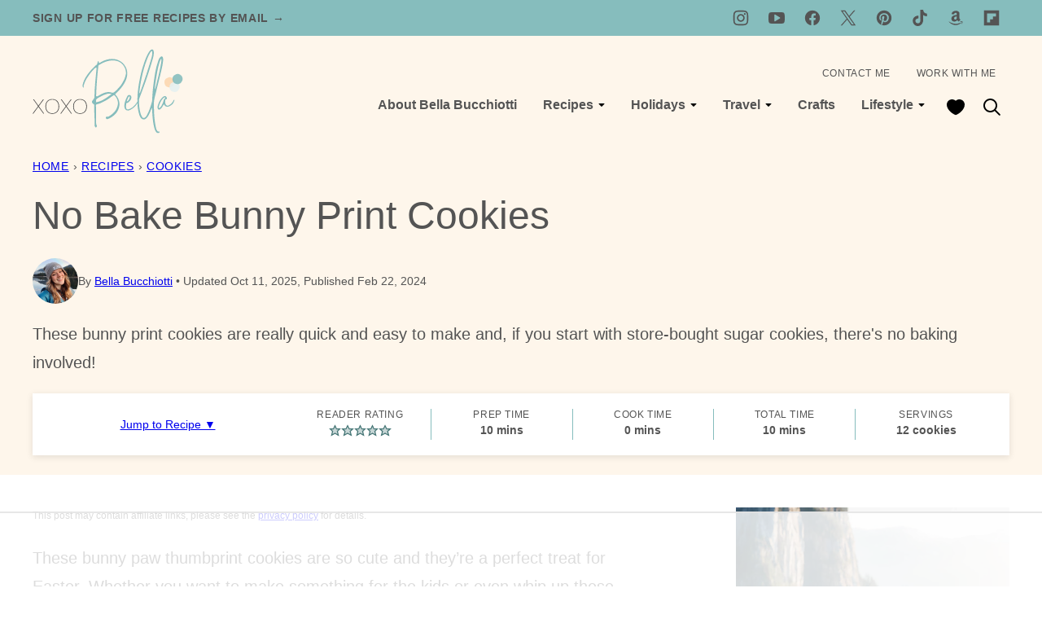

--- FILE ---
content_type: text/html
request_url: https://api.intentiq.com/profiles_engine/ProfilesEngineServlet?at=39&mi=10&dpi=936734067&pt=17&dpn=1&iiqidtype=2&iiqpcid=f078709f-48fd-47a9-b60b-ff522cfb9b73&iiqpciddate=1769090559095&pcid=df876ef2-1b62-43ee-839c-6e6e88719fea&idtype=3&gdpr=0&japs=false&jaesc=0&jafc=0&jaensc=0&jsver=0.33&testGroup=A&source=pbjs&ABTestingConfigurationSource=group&abtg=A&vrref=https%3A%2F%2Fxoxobella.com
body_size: 56
content:
{"abPercentage":97,"adt":1,"ct":2,"isOptedOut":false,"data":{"eids":[]},"dbsaved":"false","ls":true,"cttl":86400000,"abTestUuid":"g_786c7388-5a9c-4970-be1b-2220564f9d9e","tc":9,"sid":1152343469}

--- FILE ---
content_type: text/html; charset=utf-8
request_url: https://www.google.com/recaptcha/api2/aframe
body_size: 182
content:
<!DOCTYPE HTML><html><head><meta http-equiv="content-type" content="text/html; charset=UTF-8"></head><body><script nonce="fH2Um-6iNv1s5Zaee_C-Kw">/** Anti-fraud and anti-abuse applications only. See google.com/recaptcha */ try{var clients={'sodar':'https://pagead2.googlesyndication.com/pagead/sodar?'};window.addEventListener("message",function(a){try{if(a.source===window.parent){var b=JSON.parse(a.data);var c=clients[b['id']];if(c){var d=document.createElement('img');d.src=c+b['params']+'&rc='+(localStorage.getItem("rc::a")?sessionStorage.getItem("rc::b"):"");window.document.body.appendChild(d);sessionStorage.setItem("rc::e",parseInt(sessionStorage.getItem("rc::e")||0)+1);localStorage.setItem("rc::h",'1769090572377');}}}catch(b){}});window.parent.postMessage("_grecaptcha_ready", "*");}catch(b){}</script></body></html>

--- FILE ---
content_type: text/css
request_url: https://xoxobella.com/wp-content/cache/min/1/wp-content/themes/xoxobella-2024/blocks/about/style.css?ver=1769050004
body_size: -457
content:
.block-about{display:flex;flex-wrap:wrap;align-items:center;column-gap:24px;row-gap:16px}@media only screen and (max-width:707px){.block-about{justify-content:center}}.block-about__image{flex-basis:344px;flex-grow:0;flex-shrink:1}.block-about__content{flex-basis:300px;flex-grow:1}

--- FILE ---
content_type: text/css
request_url: https://xoxobella.com/wp-content/cache/min/1/wp-content/themes/xoxobella-2024/blocks/author-box/style.css?ver=1769050004
body_size: -547
content:
.block-author-box{display:flex;flex-wrap:wrap;row-gap:16px;column-gap:40px}.block-author-box__content{flex-basis:200px;flex-grow:1}

--- FILE ---
content_type: text/css
request_url: https://xoxobella.com/wp-content/cache/background-css/1/xoxobella.com/wp-content/cache/min/1/wp-content/themes/xoxobella-2024/blocks/ebook/style.css?ver=1769050004&wpr_t=1769032325
body_size: -251
content:
.block-ebook{display:flex;flex-wrap:wrap;align-items:center;column-gap:40px}.block-ebook__content{padding:16px 0;flex-grow:1}.block-ebook__image{padding:20px 59px 18px;margin-inline:auto;position:relative;width:300px;height:300px;flex-grow:0;box-sizing:border-box}.block-ebook__image img{width:100%;height:100%;object-fit:cover;z-index:1}.block-ebook .wp-block-image .components-resizable-box__container{height:100%!important}.block-ebook__image::before{background:var(--wpr-bg-8ff5c1b1-28ec-42e3-8c84-5dd5526db84d) no-repeat center;background-size:contain;content:'';display:block;width:100%;height:100%;position:absolute;top:0;left:0;z-index:2}@media only screen and (min-width:600px){.block-ebook__image{max-width:300px}}

--- FILE ---
content_type: text/css
request_url: https://xoxobella.com/wp-content/cache/background-css/1/xoxobella.com/wp-content/cache/min/1/wp-content/themes/xoxobella-2024/blocks/featured-comment/style.css?ver=1769050004&wpr_t=1769032325
body_size: -144
content:
.block-featured-comment{display:grid;grid-template-columns:125px 1fr;column-gap:40px;align-items:center;justify-content:center;background:var(--wp--preset--color--septenary);padding:32px}@media only screen and (max-width:600px){.block-featured-comment{grid-template-columns:1fr;row-gap:16px}}.block-featured-comment::before{background:var(--wpr-bg-43b50ff0-33a4-49d8-80ae-5864b21fce9f) no-repeat center;background-size:contain;content:'';display:block;width:125px;height:125px;margin:0}.block-featured-comment .block-featured-comment__quote{margin-block:0 16px;line-height:var(--wp--custom--line-height--medium);font-size:var(--wp--preset--font-size--large);font-family:var(--wp--preset--font-family--system-serif)}.block-featured-comment .block-featured-comment__lower{display:flex;column-gap:16px;justify-content:space-between;align-items:center}@media only screen and (max-width:600px){.block-featured-comment .block-featured-comment__lower{flex-direction:column;row-gap:16px;align-items:flex-start}}.block-featured-comment .wp-block-buttons{margin-top:0}.block-featured-comment .block-featured-comment__author{font-size:var(--wp--preset--font-size--tiny);font-weight:700}

--- FILE ---
content_type: text/css
request_url: https://xoxobella.com/wp-content/cache/background-css/1/xoxobella.com/wp-content/cache/min/1/wp-content/themes/xoxobella-2024/blocks/personal-note/style.css?ver=1769050004&wpr_t=1769032325
body_size: -302
content:
.block-personal-note{border-top:8px solid var(--wp--preset--color--primary)}.block-personal-note::after{content:"";display:block;width:200px;height:60px;background:var(--wpr-bg-fc5e9d23-f0ee-4c59-b01c-ab896ebc7a42) no-repeat left top;background-size:contain;margin-top:var(--wp--custom--layout--block-gap)}.block-personal-note .wp-block-image.alignright:first-of-type img{border-radius:50%;object-fit:cover}.block-personal-note .wp-block-image.alignright:first-of-type+p.is-style-heading,.block-personal-note .wp-block-image.alignright:first-of-type+h2,.block-personal-note .wp-block-image.alignright:first-of-type+h3{margin-top:0}@media only screen and (max-width:700px){.block-personal-note .wp-block-image.alignright:first-of-type{float:right}.block-personal-note .wp-block-image.alignright:first-of-type img{width:100px!important;height:100px!important}}

--- FILE ---
content_type: text/css
request_url: https://xoxobella.com/wp-content/cache/min/1/wp-content/plugins/em-ig-explore/public/css/em-ig-explore-public.css?ver=1769050004
body_size: -52
content:
#template-em-ig-explore{width:90%;max-width:750px;margin:0 auto}#template-em-ig-explore .page-header{text-align:center;margin-bottom:25px}#em-ig-explore-featured-content{margin-bottom:35px}#em-ig-explore-featured-header{width:100vw;margin-left:calc(50% - 50vw);padding:20px 0 110px;margin-bottom:-90px}#em-ig-explore-featured-title{width:90%;margin:0 auto;text-align:center}#em-ig-explore-featured-post .em-featured-image img{display:block;margin:0 auto;max-width:100%;height:auto}#em-ig-explore-featured-post .em-entry-content{position:relative;z-index:1;margin:-45px 25px 0 25px;padding:15px;background:#fff;text-align:center}#em-ig-explore-featured-post .em-read-more{display:inline-block;margin-top:20px;padding:10px 20px}#em-ig-explore-featured-post .em-shop-the-post{padding:0;border:none}#em-ig-explore-featured-post .em-shop-title{display:none}#em-ig-explore-links{margin-bottom:60px}#em-ig-explore-links-header{width:100vw;margin-left:calc(50% - 50vw);padding:20px 0 50px;margin-bottom:-30px}#em-ig-explore-links-title{width:90%;margin:0 auto;text-align:center}.em-ig-explore-link{margin-bottom:10px}.em-ig-explore-link:last-of-type{margin-bottom:10px}.em-ig-explore-link a{display:block;text-align:center;padding:25px}#em-ig-explore-product-title{text-align:center;margin-bottom:25px}#em-ig-explore-product-widget{margin-bottom:20px}#em-ig-explore-product-list{display:flex;justify-content:space-between;align-items:flex-start;flex-wrap:wrap}.em-ig-explore-product{width:47.368421%;text-align:center;margin-bottom:30px}.em-ig-explore-product-image img{display:block;margin:0 auto;max-width:100%;height:auto}.em-ig-explore-product-description{margin-top:10px}#em-ig-explore-credit{max-width:30px;margin:30px auto 0;opacity:.3}

--- FILE ---
content_type: text/plain
request_url: https://rtb.openx.net/openrtbb/prebidjs
body_size: -220
content:
{"id":"1a9d8e2e-278f-47cf-872d-8d111700a6a9","nbr":0}

--- FILE ---
content_type: text/plain
request_url: https://rtb.openx.net/openrtbb/prebidjs
body_size: -220
content:
{"id":"4cd6a2fe-0cb9-4eb6-a93c-2484e3c67241","nbr":0}

--- FILE ---
content_type: text/plain
request_url: https://rtb.openx.net/openrtbb/prebidjs
body_size: -220
content:
{"id":"7756794b-46f6-4656-877c-4ca4dbb4fee1","nbr":0}

--- FILE ---
content_type: application/javascript; charset=utf-8
request_url: https://xoxobella.com/wp-content/cache/min/1/wp-content/themes/xoxobella-2024/assets/js/global.js?ver=1769050004
body_size: 924
content:
/*!
 * Immediately Invoked Function Expression Boilerplate
 * (c) 2019 Chris Ferdinandi, MIT License, https://gomakethings.com
 */
;(function(){'use strict';const menuToggle=document.querySelector('.menu-toggle');const siteHeader=document.querySelector('.site-header');const headerSearch=document.querySelector('.header-search');const navMenu=document.querySelector('.nav-menu[role="navigation"]');const searchToggles=document.querySelectorAll('.search-toggle');const searchField=document.querySelector('.header-search .wp-block-search__input');const elementExists=function(element){if(typeof(element)!='undefined'&&element!=null){return!0}
return!1}
const toggleMenu=function(event){if(!event.target.closest('.menu-toggle'))return;if(elementExists(searchToggles)&&searchToggles.length){for(let searchToggle of searchToggles){searchToggle.classList.remove('active')}}
if(elementExists(headerSearch)){headerSearch.classList.remove('active')}
if(elementExists(navMenu)){navMenu.classList.toggle('active')}
menuToggle.classList.toggle('active');siteHeader.classList.toggle('menu-active')}
const toggleSubMenu=function(event){if(!event.target.closest('.submenu-expand'))return;event.target.closest('.submenu-expand').classList.toggle('expanded');event.target.closest('.menu-item').classList.toggle('has-expanded-submenu');event.preventDefault()}
const toggleSearch=function(event){if(!event.target.closest('.search-toggle'))return;if(elementExists(menuToggle)){menuToggle.classList.remove('active')}
if(elementExists(navMenu)){navMenu.classList.remove('active')}
if(cwp.favorites==='slickstream'){document.dispatchEvent(new CustomEvent('slick-show-discovery'))}else{if(elementExists(headerSearch)){for(let searchToggle of searchToggles){searchToggle.classList.toggle('active')}
headerSearch.classList.toggle('active');if(elementExists(searchField)){searchField.focus()}}}}
const closeSearch=function(event){if(event.target.closest('#grow-me-root')){if(elementExists(headerSearch)){for(let searchToggle of searchToggles){searchToggle.classList.remove('active')}
headerSearch.classList.remove('active')}}}
const toggleFave=function(event){if(!event.target.closest('.favorite-toggle'))return;if(cwp.favorites==='slickstream'){document.dispatchEvent(new CustomEvent('slick-show-discovery',{detail:{page:'favorites'}}))}}
const yoastFaqs=document.querySelectorAll('.schema-faq');if(yoastFaqs.length){for(let[faqIndex,faq]of yoastFaqs.entries()){faq.classList.add('schema-faq--has-toggle');let questions=faq.querySelectorAll('.schema-faq-question');if(questions.length){for(let[questionIndex,question]of questions.entries()){let btn=document.createElement('button');btn.setAttribute('aria-label','Display answer');btn.classList.add('schema-faq-toggle');question.append(btn);question.style.cursor='pointer';question.closest('.schema-faq-section').querySelector('.schema-faq-answer').toggleAttribute('hidden')}}}}
const faqToggle=function(event){if(!event.target.closest('.schema-faq-question'))return;let parent=event.target.closest('.schema-faq-section');parent.classList.toggle('active');parent.querySelector('.schema-faq-answer').toggleAttribute('hidden')}
const pinThis=function(event){const socialShareButtons=document.querySelectorAll('.wp-element-button[data-social-action="Pin"]');socialShareButtons.forEach((socialShareButton)=>{if(socialShareButton.contains(event.target)){event.preventDefault();var elem=document.createElement('script');elem.setAttribute('type','text/javascript');elem.setAttribute('charset','UTF-8');elem.setAttribute('src','https://assets.pinterest.com/js/pinmarklet.js');document.body.appendChild(elem)}})}
document.addEventListener('click',function(event){toggleMenu(event);toggleSubMenu(event);toggleSearch(event);closeSearch(event);toggleFave(event);faqToggle(event);pinThis(event)});function initGrowMeSdk(){if(!window.growMe){window.growMe=function(e){window.growMe._.push(e)}
window.growMe._=[]}}
let isBookmarked=null;initGrowMeSdk();window.growMe(()=>{isBookmarked=window.growMe.getIsBookmarked();window.growMe.on("isBookmarkedChanged",(params)=>{isBookmarked=params.isBookmarked;if(isBookmarked){document.querySelector('.post-header__favorite').classList.add('active')}})});async function callAddBookmark(){try{await window.growMe.addBookmark({source:"create",tooltipReferenceElement:document.querySelector(".post-header__favorite")})}catch(e){}}
document.addEventListener('click',function(event){if(!event.target.closest('.post-header__favorite'))return;if(!window.growMe.getIsBookmarked()){callAddBookmark()}});const sr=document.querySelectorAll('.post-header__favorite');async function ensureSlickstream(){if(window.slickstream){return window.slickstream.v1}
return new Promise((resolve,reject)=>{document.addEventListener('slickstream-ready',()=>{resolve(window.slickstream.v1)})})}
async function updateFavoriteButtonState(){const slickstream=await ensureSlickstream();const isFavorite=slickstream.favorites.getState();for(var i=0,len=sr.length;i<len;i++){if(slickstream.favorites.getState()){sr[i].classList.add('active')}else{sr[i].classList.remove('active')}}}
for(var i=0,len=sr.length;i<len;i++){sr[i].addEventListener('click',function(e){e.preventDefault()});sr[i].addEventListener('click',async()=>{const slickstream=await ensureSlickstream();const state=slickstream.favorites.getState();slickstream.favorites.setState(!state)})}
document.addEventListener('slickstream-favorite-change',()=>{updateFavoriteButtonState()});updateFavoriteButtonState()})()

--- FILE ---
content_type: text/plain
request_url: https://rtb.openx.net/openrtbb/prebidjs
body_size: -220
content:
{"id":"055ecd6b-39c7-4b68-a982-e2e5990fba16","nbr":0}

--- FILE ---
content_type: text/plain
request_url: https://rtb.openx.net/openrtbb/prebidjs
body_size: -220
content:
{"id":"a5de834a-d92e-42f1-b74f-6b3676293f49","nbr":0}

--- FILE ---
content_type: text/plain
request_url: https://rtb.openx.net/openrtbb/prebidjs
body_size: -220
content:
{"id":"44c4a0ff-3b23-4e79-b480-933515565e91","nbr":0}

--- FILE ---
content_type: application/javascript; charset=utf-8
request_url: https://xoxobella.com/wp-content/cache/min/1/wp-content/themes/xoxobella-2024/blocks/toc/toc.js?ver=1769050004
body_size: 250
content:
/*!
 * Immediately Invoked Function Expression Boilerplate
 * (c) 2019 Chris Ferdinandi, MIT License, https://gomakethings.com
 */
;(function(){'use strict';var settings={'count':0,'expandText':'View All','collapseText':!1,'buttonClass':['wp-element-button','is-style-link']};const elementExists=function(element){if(typeof(element)!='undefined'&&element!=null){return!0}
return!1}
const tocs=document.querySelectorAll('.yoast-table-of-contents');if(elementExists(tocs)&&tocs.length){for(let toc of tocs){let items=toc.querySelector(':scope > ul').querySelectorAll('li, ul');let itemsArray=Array.from(items);let count=0;for(let[index,item]of itemsArray.entries()){if(count>=settings.count){item.setAttribute('hidden',!0)}
if(count===settings.count){item.setAttribute('data-focus',!0)}
if(item.tagName==="LI"){count++}}
let container=document.createElement('div');container.classList.add('yoast-table-of-contents__footer');let reveal=document.createElement('button');reveal.classList.add('yoast-table-of-contents__reveal');reveal.classList.add(...settings.buttonClass);reveal.innerText=settings.expandText;reveal.setAttribute('aria-label','Expand table of contents');if(count>settings.count){container.append(reveal);toc.append(container);toc.classList.remove('yoast-table-of-contents--no-js')}}}
const toggleTocReveal=function(event){if(!event.target.closest('.yoast-table-of-contents__reveal')){return}
let button=event.target.closest('.yoast-table-of-contents__reveal');let items=button.closest('.yoast-table-of-contents');items=items.querySelector(':scope > ul').querySelectorAll('li, ul');let itemsArray=Array.from(items);let dataReveal=button.getAttribute('data-reveal');let count=0;if(dataReveal==="true"){button.removeAttribute('data-reveal');button.innerText=settings.expandText;button.setAttribute('aria-label','Expand table of contents')}else{button.setAttribute('data-reveal',!0);button.innerText=settings.collapseText;button.setAttribute('aria-label','Collapse table of contents')}
for(let[index,item]of itemsArray.entries()){if(item.getAttribute('hidden')){item.removeAttribute('hidden')}else{if(count>=3){item.setAttribute('hidden',!0)}
if(item.tagName==="LI"){count++}}}
if(dataReveal!=="true"){button.closest('.yoast-table-of-contents').querySelector('[data-focus] a').focus();if(!1===settings.collapseText){button.setAttribute('hidden',!0);button.closest('.yoast-table-of-contents__footer').setAttribute('hidden',!0)}}}
document.addEventListener('click',function(event){toggleTocReveal(event)})})()

--- FILE ---
content_type: text/plain
request_url: https://rtb.openx.net/openrtbb/prebidjs
body_size: -220
content:
{"id":"44b41b32-8456-4cfe-bf29-1dd10aacc758","nbr":0}

--- FILE ---
content_type: text/plain; charset=utf-8
request_url: https://ads.adthrive.com/http-api/cv2
body_size: 4786
content:
{"om":["00xbjwwl","04897otm","04avd4zf","08298189wfv","0iyi1awv","0mzsmbxe","0pycs8g7","0rko03io","0sm4lr19","10011/855b136a687537d76857f15c0c86e70b","1011_302_56233474","1011_302_56233478","1011_302_56527974","1011_302_56652045","1011_74_18364134","1028_8728253","10877374","10ua7afe","11142692","11509227","11896988","12010084","12010088","124843_10","124844_23","13mvd7kb","1453468","1610326628","1610338926","1kpjxj5u","1qlxu0yx","1qycnxb6","1r7rfn75","1zx7wzcw","202d4qe7","2132:42375967","2132:45327684","2132:45633614","2132:45731686","2132:45877320","2132:45919811","2249:600523146","2249:650628025","2249:655776682","2249:662425279","2249:674797753","2249:691914577","2249:691925891","2249:700871522","2249:703430542","2249:704283766","2307:1374w81n","2307:1r7rfn75","2307:26xkng83","2307:28u7c6ez","2307:3p0mnojb","2307:4fk9nxse","2307:4l7yzzlo","2307:794di3me","2307:7fmk89yf","2307:8orkh93v","2307:9krcxphu","2307:9nex8xyd","2307:9t6gmxuz","2307:9vtd24w4","2307:a7w365s6","2307:clbujs0n","2307:cv0h9mrv","2307:duxvs448","2307:fqeh4hao","2307:hk984ucz","2307:hswgcqif","2307:i3i05vpz","2307:iiu0wq3s","2307:lu0m1szw","2307:n3egwnq7","2307:n5qy4p52","2307:nzm94v28","2307:oj70mowv","2307:owpdp17p","2307:oyophs7h","2307:plth4l1a","2307:q6wuoqcc","2307:s2ahu2ae","2307:tty470r7","2307:ubjltf5y","2307:uqph5v76","2307:uvzw7l54","2307:xgzzblzl","2307:yytee9j8","2409_15064_70_86128400","2409_15064_70_86128402","2409_25495_176_CR52092920","2409_25495_176_CR52178316","246110541","24694792","24694815","247654825","248492119","248493040","25_8b5u826e","25_op9gtamy","25_oz31jrd0","25_pz8lwofu","25_sqmqxvaf","25_ti0s3bz3","25_x716iscu","25_yi6qlg3p","25_ztlksnbe","25_zwzjgvpw","2636_1101777_7764-1036202","2636_1101777_7764-1036203","2636_1101777_7764-1036209","2662_178309_8034126","2662_200562_8172720","2662_200562_8182931","2676:85690696","2676:86411121","2676:86689316","2676:86739499","2715_9888_549410","286bn7o6","28925636","28933536","29414696","2eybxjpm","2gev4xcy","2gglwanz","2ivtu6ed","2mokbgft","308_125204_13","320c72dc-e362-4423-9719-ba81978353d7","33058672","3335_25247_700109379","3335_25247_700109391","3335_73_665280126","33419362","33604871","33609357","34018583","34182009","3490:CR52212687","3490:CR52212688","3490:CR52223725","3658_15078_fqeh4hao","3658_15696_a0l7lmjs","3658_15936_5am84p90","3658_179461_ppn03peq","3658_18008_hswgcqif","3658_18008_yytee9j8","3658_22079_zd631qlo","3658_582283_lu0m1szw","381513943572","3822:24417995","396398251","3LMBEkP-wis","3hkzqiet","3jwf4qqp","3p0mnojb","3q49ttf8","40209386","409_216388","409_223589","409_226312","409_226326","409_227223","42604842","44023623","45327624","45563097","458901553568","45v886tf","485027845327","48700649","4aqwokyz","4coijx9x","4etfwvf1","4fk9nxse","4gx2hhfb","4ka7p4yr","4l7yzzlo","4qks9viz","4w5ob6c8","4zai8e8t","51372355","51372397","51372410","51372434","52321874","5316_139700_24bb9d5d-487a-4688-874e-6e8caa5997a5","5316_139700_5101955d-c12a-4555-89c2-be2d86835007","5316_139700_d2b31186-c58d-41dc-86a4-530f053c04b0","5316_139700_e57da5d6-bc41-40d9-9688-87a11ae6ec85","5316_139700_ed348a34-02ad-403e-b9e0-10d36c592a09","53v6aquw","54779847","54779873","5504:203508","5504:203733","5504:203863","5504:203929","5510:cymho2zs","5510:qlw2vktr","5510:wfxqcwx7","55167461","55221385","5526539217","557_409_216396","557_409_216486","557_409_220169","557_409_220343","557_409_220344","557_409_220346","557_409_220354","557_409_223589","557_409_226312","557_409_226316","557_409_228087","557_409_228351","557_409_228363","557_409_230731","558_93_hswgcqif","558_93_rk5pkdan","558_93_yytee9j8","560_74_18298322","56635908","588062576109","59664236","59665059","59856354","5989_1799740_703656485","5989_1799740_704085420","5am84p90","5iujftaz","5nukj5da","5vb39qim","6026507537","60f5a06w","61281266","61524915","618576351","619089559","61916225","61916229","61932920","61932925","61932933","61945796","62020288","62187798","6226505231","6226505239","6226543495","6226543715","62584628","627301267","627309156","627309159","627506494","62764941","628015148","628086965","628153053","628153173","628222860","628223277","628360579","628360582","628444259","628444349","628444433","628444439","628456307","628456310","628456313","628622163","628622172","628622175","628622241","628622244","628622250","628683371","628687043","628687157","628687460","628687463","628803013","628841673","629007394","629009180","629167998","629168001","629168010","629168565","629171196","629171202","62981075","630137823","63092381","630928655","63100589","63barbg1","63t6qg56","643476627005","6547_67916_00YqwUu4UxGCy6SYNxXL","6547_67916_1UMSTwIawBWPOOIM5eu9","6547_67916_2n3zvF6Nlad0c3MIhTTy","6547_67916_8s2SeVvyTN8GB4CDL9uR","6547_67916_AW0sbg9edJtCfxobkX8X","6547_67916_JG9KsCmABt1VCudxaL8J","6547_67916_KZXazCAYA0vhYUFY5Jej","6547_67916_LBFLTKa5azpFb0yLyyuU","6547_67916_OWBkOMr5SoHXZw8LYAUe","6547_67916_WbXuLauYOscYWojaSZTB","6547_67916_YhPQ8Z8XRsLILcz6YAzY","6547_67916_ZcQsUFqm1mWAJ0g2O3vH","6547_67916_a8NNmweZ7Jyl75Mg6on5","6547_67916_akzKi6Aw967DofjGU3xU","6547_67916_cmY11pqjDreNxL86COXr","6547_67916_jm8UMs4Zi0eYARvmdOsm","6547_67916_lPOGRlE7g8LIvdDFLCMe","6547_67916_pFD8qvM32mAL2eEzLa57","659216891404","665280126","680_99480_700109389","680_99480_700109391","680_99480_700109393","683821359302","684493019","687081443","690910419025","697189965","697190091","697525795","697876999","6b8inw6p","6l5qanx0","6mtfc4ot","6pamm6b8","6zt4aowl","700109379","700109383","700109389","702423494","704615586","705115233","705115332","705115442","705115523","705116521","705127202","705611673","706217912595","707103128","70_86082794","70_86128401","70_86698347","722839542471","727723973751","7354_138543_85807308","7354_229128_86128400","74243_74_18298320","74243_74_18364134","746030352908","74scwdnj","7732580","7764-1036208","794di3me","7969_149355_42375967","7969_149355_45327684","7969_149355_45868996","7969_149355_45999649","7cmeqmw8","7f298mk89yf","7fl72cxu","7fmk89yf","7s82759r","7sf7w6kh","7xb3th35","7yj1wi4i","81097795","8154366","8193078","82133853","821i184r","82_7764-1036209","85444966","85690699","85943199","86083186","86470583","86744983","86744985","86745028","86745091","86745093","86927514","8b5u826e","8camtqjh","8orkh93v","8u2upl8r","8u696ss1","8ul426rx","8w4klwi4","9057/1ed2e1a3f7522e9d5b4d247b57ab0c7c","9057/211d1f0fa71d1a58cabee51f2180e38f","9057/9ced2f4f99ea397df0e0f394c2806693","9057/b232bee09e318349723e6bde72381ba0","90_12764879","96srbype","97_8193078","98xzy0ek","9krcxphu","9nex8xyd","9r15vock","9rqgwgyb","9t6gmxuz","a0l7lmjs","a1t6xdb7","a566o9hb","a7w365s6","a7wye4jw","ag5h5euo","axw5pt53","b5h6ex3r","bd5xg6f6","bn278v80","bpecuyjx","bpwmigtk","bw5y4xkp","c4h4ylg7","c75hp4ji","cac9856f-41c9-4bac-97ec-0badc1c602ba","cgx63l2w","clbujs0n","cmpalw5s","cr-1oplzoysuatj","cr-9cqtwg3qvbrhwz","cr-9cqtwg3qvbri02","cr-9cqtwg3qw8rhwz","cr-9cqtwg3qw8ri02","cr-a9s2xf8vubwj","cr-aawz2m5xubwj","cr-aawz3f0wubwj","cr-aawz3f2tubwj","cr-f6puwm2yu7tf1","cr-fl24zmy8u9vd","cr-ghun4f53ubwe","cr-h6q46o706lrgv2","cr-q97t18oouatj","cr-q97t18ooubwe","cr-q97t18ooubxe","cr223-e7wwzi6qxeu","cv0h9mrv","cymho2zs","czt3qxxp","dg2WmFvzosE","dpjydwun","dtm79nhf","duxvs448","ebtp661f","ekck35lf","enlhmyoh","feueU8m1y4Y","fy5qcztw","g2ozgyf2","g6418f73","gdq6ecmo","ge4000vb","gix2ylp1","gn3plkq1","h0zwvskc","h4d8w3i0","hffavbt7","hqz7anxg","hswgcqif","hueqprai","hya8dpaz","i2aglcoy","i3298i05vpz","i3i05vpz","i90isgt0","iiu0wq3s","iu5svso2","iw3id10l","ixtrvado","j39smngx","ja9t2zld","jd035jgw","jnn8cnz2","k6mxdk4o","k7dd9kai","kecbwzbd","klqiditz","ksrdc5dk","kwj8z3gi","kz8629zd","lqdvaorh","lu0m1szw","mbgz0hvw","mdhhxn07","mmr74uc4","mtsc0nih","mznp7ktv","n3egwnq7","n5qy4p52","ncfr1yiw","np9yfx64","nzm94v28","of0pnoue","ofoon6ir","oj70mowv","op9gtamy","or927j0v","ouycdkmq","owpdp17p","oyophs7h","oz31jrd0","pagvt0pd","pe0gcg4w","phlvi7up","pkydekxi","pl298th4l1a","plth4l1a","pmtssbfz","ppn03peq","pz8lwofu","pzgd3hum","q0nt8p8d","q6wuoqcc","qe3j7nn0","qen3mj4l","qexs87kc","qfy64iwb","qlw2vktr","rcfcy8ae","rk5pkdan","rrlikvt1","rxj4b6nw","s4s41bit","sdodmuod","seill0x0","sslkianq","t34l2d9w","t4zab46q","t5kb9pme","t8qogbhp","tfbg3n3b","ti0s3bz3","tk209rcs","u3kgq35b","u3oyi6bb","u59v8ho5","u690dg05","u7p1kjgp","ubjltf5y","uer2l962","ujl9wsn7","ujqkqtnh","uk3rjp8m","uk9x4xmh","uq8t4ki4","uqph5v76","uvzw7l54","uxt19cdi","uykfdhoc","veuwcd3t","vp295pyf","vshlmlqr","w15c67ad","w82ynfkl","wfxqcwx7","wt0wmo2s","wxfnrapl","x0lc61jh","xdaezn6y","xm7xmowz","xmrkzlba","xncaqh7c","y44dspxu","yass8yy7","yi6qlg3p","ylz2n35t","yytee9j8","zd631qlo","zep75yl2","zvdz58bk","7979132","7979135"],"pmp":[],"adomains":["123notices.com","1md.org","about.bugmd.com","acelauncher.com","adameve.com","akusoli.com","allyspin.com","askanexpertonline.com","atomapplications.com","bassbet.com","betsson.gr","biz-zone.co","bizreach.jp","bubbleroom.se","bugmd.com","buydrcleanspray.com","byrna.com","capitaloneshopping.com","clarifion.com","combatironapparel.com","controlcase.com","convertwithwave.com","cotosen.com","countingmypennies.com","cratedb.com","croisieurope.be","cs.money","dallasnews.com","definition.org","derila-ergo.com","dhgate.com","dhs.gov","displate.com","easyprint.app","easyrecipefinder.co","fabpop.net","familynow.club","fla-keys.com","folkaly.com","g123.jp","gameswaka.com","getbugmd.com","getconsumerchoice.com","getcubbie.com","gowavebrowser.co","gowdr.com","gransino.com","grosvenorcasinos.com","guard.io","hero-wars.com","holts.com","instantbuzz.net","itsmanual.com","jackpotcitycasino.com","justanswer.com","justanswer.es","la-date.com","lightinthebox.com","liverrenew.com","local.com","lovehoney.com","lulutox.com","lymphsystemsupport.com","manualsdirectory.org","meccabingo.com","medimops.de","mensdrivingforce.com","millioner.com","miniretornaveis.com","mobiplus.me","myiq.com","national-lottery.co.uk","naturalhealthreports.net","nbliver360.com","nikke-global.com","nordicspirit.co.uk","nuubu.com","onlinemanualspdf.co","original-play.com","outliermodel.com","paperela.com","paradisestays.site","parasiterelief.com","peta.org","photoshelter.com","plannedparenthood.org","playvod-za.com","printeasilyapp.com","printwithwave.com","profitor.com","quicklearnx.com","quickrecipehub.com","rakuten-sec.co.jp","rangeusa.com","refinancegold.com","robocat.com","royalcaribbean.com","saba.com.mx","shift.com","simple.life","spinbara.com","systeme.io","taboola.com","tackenberg.de","temu.com","tenfactorialrocks.com","theoceanac.com","topaipick.com","totaladblock.com","usconcealedcarry.com","vagisil.com","vegashero.com","vegogarden.com","veryfast.io","viewmanuals.com","viewrecipe.net","votervoice.net","vuse.com","wavebrowser.co","wavebrowserpro.com","weareplannedparenthood.org","xiaflex.com","yourchamilia.com"]}

--- FILE ---
content_type: text/plain
request_url: https://rtb.openx.net/openrtbb/prebidjs
body_size: -220
content:
{"id":"3a0f2091-e338-4f59-b8a9-e61ecb2d3eee","nbr":0}

--- FILE ---
content_type: text/plain
request_url: https://rtb.openx.net/openrtbb/prebidjs
body_size: -220
content:
{"id":"de573959-4aba-4a33-8844-7edc7091e628","nbr":0}

--- FILE ---
content_type: text/plain
request_url: https://rtb.openx.net/openrtbb/prebidjs
body_size: -220
content:
{"id":"5040c2d1-dbec-494e-b502-a03f6920d11f","nbr":0}

--- FILE ---
content_type: text/plain
request_url: https://rtb.openx.net/openrtbb/prebidjs
body_size: -83
content:
{"id":"f4007ba5-3d47-4ecd-a878-7084572aa9bd","nbr":0}